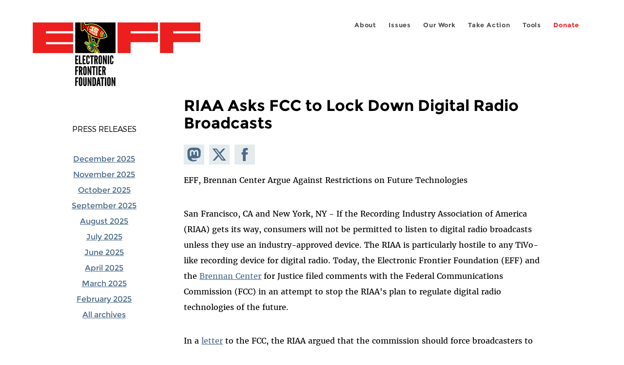

--- FILE ---
content_type: text/html; charset=utf-8
request_url: https://www.eff.org/zh-hans/press/archives/2004/06/16
body_size: 12428
content:
<!DOCTYPE html>
  <!--[if IEMobile 7]><html class="no-js ie iem7" lang="en" dir="ltr"><![endif]-->
  <!--[if lte IE 6]><html class="no-js ie lt-ie9 lt-ie8 lt-ie7" lang="en" dir="ltr"><![endif]-->
  <!--[if (IE 7)&(!IEMobile)]><html class="no-js ie lt-ie9 lt-ie8" lang="en" dir="ltr"><![endif]-->
  <!--[if IE 8]><html class="no-js ie lt-ie9" lang="en" dir="ltr"><![endif]-->
  <!--[if (gte IE 9)|(gt IEMobile 7)]><html class="no-js ie" lang="en" dir="ltr" prefix="fb: http://ogp.me/ns/fb# og: http://ogp.me/ns#"><![endif]-->
  <!--[if !IE]><!--><html class="no-js" lang="en" dir="ltr" prefix="fb: http://ogp.me/ns/fb# og: http://ogp.me/ns#"><!--<![endif]-->
<head>
  <meta charset="utf-8" />
<link href="https://www.eff.org/press/archives/2004/06/16" rel="alternate" hreflang="en" />
<link rel="shortcut icon" href="https://www.eff.org/sites/all/themes/frontier/favicon.ico" type="image/vnd.microsoft.icon" />
<link rel="profile" href="http://www.w3.org/1999/xhtml/vocab" />
<meta name="HandheldFriendly" content="true" />
<meta name="MobileOptimized" content="width" />
<meta http-equiv="cleartype" content="on" />
<link rel="apple-touch-icon-precomposed" href="https://www.eff.org/sites/all/themes/phoenix/apple-touch-icon-precomposed-114x114.png" sizes="114x114" />
<link rel="apple-touch-icon" href="https://www.eff.org/sites/all/themes/phoenix/apple-touch-icon.png" />
<link rel="apple-touch-icon-precomposed" href="https://www.eff.org/sites/all/themes/phoenix/apple-touch-icon-precomposed.png" />
<meta name="description" content="EFF, Brennan Center Argue Against Restrictions on Future Technologies San Francisco, CA and New York, NY - If the Recording Industry Association of America (RIAA) gets its way, consumers will not be permitted to listen to digital radio broadcasts unless they use an industry-approved device. The..." />
<meta name="viewport" content="width=device-width" />
<link rel="canonical" href="https://www.eff.org/press/archives/2004/06/16" />
<meta name="generator" content="Drupal 7 (http://drupal.org)" />
<link rel="shortlink" href="https://www.eff.org/node/61609" />
<meta property="og:site_name" content="Electronic Frontier Foundation" />
<meta property="og:type" content="article" />
<meta property="og:title" content="RIAA Asks FCC to Lock Down Digital Radio Broadcasts" />
<meta property="og:url" content="https://www.eff.org/press/archives/2004/06/16" />
<meta property="og:description" content="EFF, Brennan Center Argue Against Restrictions on Future Technologies San Francisco, CA and New York, NY - If the Recording Industry Association of America (RIAA) gets its way, consumers will not be permitted to listen to digital radio broadcasts unless they use an industry-approved device. The..." />
<meta property="og:updated_time" content="2015-12-15T16:48:31-08:00" />
<meta property="og:image" content="https://www.eff.org/files/eff-pr-og.png" />
<meta property="og:image:url" content="https://www.eff.org/files/eff-pr-og.png" />
<meta property="og:image:secure_url" content="https://www.eff.org/files/eff-pr-og.png" />
<meta property="og:image:type" content="image/png" />
<meta property="og:image:width" content="1200" />
<meta name="twitter:card" content="summary_large_image" />
<meta property="og:image:height" content="600" />
<meta name="twitter:site" content="@eff" />
<meta name="twitter:title" content="RIAA Asks FCC to Lock Down Digital Radio Broadcasts" />
<meta name="twitter:description" content="EFF, Brennan Center Argue Against Restrictions on Future Technologies San Francisco, CA and New York, NY - If the Recording Industry Association of America (RIAA) gets its way, consumers will not be" />
<meta name="twitter:image" content="https://www.eff.org/files/eff-pr-og.png" />
<meta name="twitter:image:width" content="1200" />
<meta name="twitter:image:height" content="600" />
<meta property="article:publisher" content="https://www.facebook.com/eff" />
<meta property="article:published_time" content="2004-06-16T12:42:24-07:00" />
<meta property="article:modified_time" content="2015-12-15T16:48:31-08:00" />
<meta itemprop="name" content="RIAA Asks FCC to Lock Down Digital Radio Broadcasts" />
<link rel="publisher" href="https://www.eff.org/" />
<meta itemprop="description" content="EFF, Brennan Center Argue Against Restrictions on Future Technologies San Francisco, CA and New York, NY - If the Recording Industry Association of America (RIAA) gets its way, consumers will not be permitted to listen to digital radio broadcasts unless they use an industry-approved device. The..." />
<meta itemprop="image" content="https://www.eff.org/files/eff-pr-og.png" />
  <title>RIAA Asks FCC to Lock Down Digital Radio Broadcasts | Electronic Frontier Foundation</title>
  <link type="text/css" rel="stylesheet" href="https://www.eff.org/files/css/css_ys5BgHL2TNyP6_lBf6AQ-QeeC9qTVIuIwGCz7AJJrJA.css" media="all" />
<link type="text/css" rel="stylesheet" href="https://www.eff.org/files/css/css_V3McJKq84FPXUFuViKaKZOcc8gTSkV2_ZXfIfELkuN4.css" media="all" />
<link type="text/css" rel="stylesheet" href="https://www.eff.org/files/css/css_kfXT8fL-c5E_QEO-LhU1d_l-l9go4nrJP9_oScaLr1Y.css" media="all" />
  <script>/**
 * @licstart The following is the entire license notice for the JavaScript
 * code in this page.
 *
 * Copyright (C) 2026  Electronic Frontier Foundation.
 *
 * The JavaScript code in this page is free software: you can redistribute
 * it and/or modify it under the terms of the GNU General Public License
 * (GNU GPL) as published by the Free Software Foundation, either version 3
 * of the License, or (at your option) any later version.  The code is
 * distributed WITHOUT ANY WARRANTY; without even the implied warranty of
 * MERCHANTABILITY or FITNESS FOR A PARTICULAR PURPOSE.  See the GNU GPL
 * for more details.
 *
 * As additional permission under GNU GPL version 3 section 7, you may
 * distribute non-source (e.g., minimized or compacted) forms of that code
 * without the copy of the GNU GPL normally required by section 4, provided
 * you include this license notice and a URL through which recipients can
 * access the Corresponding Source.
 *
 * @licend The above is the entire license notice for the JavaScript code
 * in this page.
 */
</script>
<script src="https://www.eff.org/files/js/js_qd8BaywA4mj4edyGLb52Px4-BwFqScI7dgPymNmaueA.js"></script>
<script src="https://www.eff.org/files/js/js_x2A4oj9_rCj5CWR_dGMHrobZW14ZVI9ruZKCDG7yyfM.js"></script>
<script src="https://www.eff.org/files/js/js_JnnBhcU_450W0hhr3R7PfHUC5xfoYmomQmnxDctMkS0.js"></script>
<script src="https://www.eff.org/files/js/js_g7t6BFiX3T9qjjMlQee69jfHL0muKHZPePq_j6OMDUA.js"></script>
<script src="https://www.eff.org/files/js/js_md9Q2Jg7iRdKo7Pq1Q7w1ueSSXHtr0mwNXdcBC7uaHU.js"></script>
<script>jQuery.extend(Drupal.settings, {"basePath":"\/","pathPrefix":"","setHasJsCookie":0,"lightbox2":{"rtl":"0","file_path":"\/(\\w\\w\/)public:\/","default_image":"\/sites\/all\/modules\/contrib\/lightbox2\/images\/brokenimage.jpg","border_size":10,"font_color":"000","box_color":"fff","top_position":"","overlay_opacity":"0.8","overlay_color":"000","disable_close_click":1,"resize_sequence":0,"resize_speed":10,"fade_in_speed":300,"slide_down_speed":10,"use_alt_layout":1,"disable_resize":0,"disable_zoom":1,"force_show_nav":0,"show_caption":1,"loop_items":1,"node_link_text":"","node_link_target":0,"image_count":"","video_count":"","page_count":"","lite_press_x_close":"press \u003Ca href=\u0022#\u0022 onclick=\u0022hideLightbox(); return FALSE;\u0022\u003E\u003Ckbd\u003Ex\u003C\/kbd\u003E\u003C\/a\u003E to close","download_link_text":"","enable_login":false,"enable_contact":false,"keys_close":"c x 27","keys_previous":"p 37","keys_next":"n 39","keys_zoom":"z","keys_play_pause":"32","display_image_size":"original","image_node_sizes":"()","trigger_lightbox_classes":"","trigger_lightbox_group_classes":"","trigger_slideshow_classes":"","trigger_lightframe_classes":"","trigger_lightframe_group_classes":"","custom_class_handler":0,"custom_trigger_classes":"","disable_for_gallery_lists":true,"disable_for_acidfree_gallery_lists":true,"enable_acidfree_videos":true,"slideshow_interval":5000,"slideshow_automatic_start":true,"slideshow_automatic_exit":true,"show_play_pause":true,"pause_on_next_click":false,"pause_on_previous_click":true,"loop_slides":false,"iframe_width":600,"iframe_height":400,"iframe_border":1,"enable_video":0,"useragent":"Mozilla\/5.0 (Macintosh; Intel Mac OS X 10_15_7) AppleWebKit\/537.36 (KHTML, like Gecko) Chrome\/131.0.0.0 Safari\/537.36; ClaudeBot\/1.0; +claudebot@anthropic.com)"},"responsive_menus":[{"selectors":"#header-sls-menu","container":"body","trigger_txt":"\u003Cspan class=\u0022mean-burger\u0022 \/\u003E\u003Cspan class=\u0022mean-burger\u0022 \/\u003E\u003Cspan class=\u0022mean-burger\u0022 \/\u003E","close_txt":"X","close_size":"18px","position":"right","media_size":"480","show_children":"1","expand_children":"0","expand_txt":"+","contract_txt":"-","remove_attrs":"1","responsive_menus_style":"mean_menu"}],"urlIsAjaxTrusted":{"\/search\/site":true},"piwikNoscript":{"image":"\u003Cimg style=\u0022position: absolute\u0022 src=\u0022https:\/\/anon-stats.eff.org\/js\/?idsite=1\u0026amp;rec=1\u0026amp;url=https%3A\/\/www.eff.org\/press\/archives\/2004\/06\/16\u0026amp;action_name=\u0026amp;urlref=\u0026amp;dimension2=press_release\u0026amp;dimension3=61609\u0026amp;cvar=%7B%221%22%3A%5B%22author%22%2C%2278%22%5D%7D\u0022 width=\u00220\u0022 height=\u00220\u0022 alt=\u0022\u0022 \/\u003E"}});</script>
</head>
<body class="html not-front not-logged-in page-node page-node- page-node-61609 node-type-press-release long-read-share-links  i18n-en section-press secondary-nav no-right-sidebar">
  <a href="#main-content" class="element-invisible element-focusable">Skip to main content</a>
    
<div id="mobile-nav" class="navigation">
  <div>
    <div class="panel-pane pane-main-nav-menu">
            <ul class="menu"><li class=""><a href="/about">About</a><ul class="menu"><li class="first leaf"><a href="/about/contact">Contact</a></li>
<li class="leaf"><a href="/press/contact">Press</a></li>
<li class="leaf"><a href="/about/staff" title="Details and contact information for the EFF&#039;s staff">People</a></li>
<li class="leaf"><a href="/about/opportunities">Opportunities</a></li>
<li class="last leaf"><a href="/35" title="">EFF&#039;s 35th Anniversary</a></li>
</ul></li>
<li class=""><a href="/work">Issues</a><ul class="menu"><li class="first leaf"><a href="/issues/free-speech">Free Speech</a></li>
<li class="leaf"><a href="/issues/privacy">Privacy</a></li>
<li class="leaf"><a href="/issues/innovation">Creativity and Innovation</a></li>
<li class="leaf"><a href="/issues/transparency">Transparency</a></li>
<li class="leaf"><a href="/issues/international">International</a></li>
<li class="last leaf"><a href="/issues/security">Security</a></li>
</ul></li>
<li class=""><a href="/updates">Our Work</a><ul class="menu"><li class="first leaf"><a href="/deeplinks">Deeplinks Blog</a></li>
<li class="leaf"><a href="/updates?type=press_release">Press Releases</a></li>
<li class="leaf"><a href="https://www.eff.org/events/list?type=event&amp;type=event" title="">Events</a></li>
<li class="leaf"><a href="/pages/legal-cases" title="">Legal Cases</a></li>
<li class="leaf"><a href="/updates?type=whitepaper">Whitepapers</a></li>
<li class="leaf"><a href="https://www.eff.org/how-to-fix-the-internet-podcast" title="">Podcast</a></li>
<li class="last leaf"><a href="https://www.eff.org/about/annual-reports-and-financials" title="">Annual Reports</a></li>
</ul></li>
<li class=""><a href="https://act.eff.org/">Take Action</a><ul class="menu"><li class="first leaf"><a href="https://act.eff.org/">Action Center</a></li>
<li class="leaf"><a href="https://efa.eff.org" title="">Electronic Frontier Alliance</a></li>
<li class="last leaf"><a href="/about/opportunities/volunteer">Volunteer</a></li>
</ul></li>
<li class=""><a href="/pages/tools">Tools</a><ul class="menu"><li class="first leaf"><a href="https://www.eff.org/pages/privacy-badger" title="">Privacy Badger</a></li>
<li class="leaf"><a href="https://www.eff.org/pages/surveillance-self-defense" title="">Surveillance Self-Defense</a></li>
<li class="leaf"><a href="https://www.eff.org/pages/certbot" title="">Certbot</a></li>
<li class="leaf"><a href="https://www.eff.org/pages/atlas-surveillance" title="">Atlas of Surveillance</a></li>
<li class="leaf"><a href="https://www.eff.org/pages/cover-your-tracks" title="">Cover Your Tracks</a></li>
<li class="leaf"><a href="https://sls.eff.org/" title="">Street Level Surveillance</a></li>
<li class="last leaf"><a href="/pages/apkeep" title="">apkeep</a></li>
</ul></li>
<li class=""><a href="https://supporters.eff.org/donate/join-eff-today" title="Donate to EFF">Donate</a><ul class="menu"><li class="first leaf"><a href="https://supporters.eff.org/donate/join-eff-today">Donate to EFF</a></li>
<li class="leaf"><a href="/givingsociety" title="">Giving Societies</a></li>
<li class="leaf"><a href="https://shop.eff.org">Shop</a></li>
<li class="leaf"><a href="https://www.eff.org/thanks#organizational_members" title="">Sponsorships</a></li>
<li class="leaf"><a href="https://www.eff.org/pages/other-ways-give-and-donor-support" title="">Other Ways to Give</a></li>
<li class="last leaf"><a href="/pages/membership-faq" title="Frequently Asked Questions and other information about EFF Memberships.">Membership FAQ</a></li>
</ul></li>
<li class=""><a href="https://supporters.eff.org/donate/site-m--h" title="Donate to EFF">Donate</a><ul class="menu"><li class="first leaf"><a href="https://supporters.eff.org/donate/site-m--h">Donate to EFF</a></li>
<li class="leaf"><a href="https://shop.eff.org" title="">Shop</a></li>
<li class="last leaf"><a href="https://www.eff.org/pages/other-ways-give-and-donor-support" title="">Other Ways to Give</a></li>
</ul></li>
</ul>    </div>
  </div>
  <hr/>
  <div id="mobile-signup">
    Email updates on news, actions,<br/>
    and events in your area.
  </div>
  <div id="mobile-signup-button">
    <a  href="https://eff.org/signup">Join EFF Lists</a>
  </div>
  <div id="mobile-footer-bottom">
    <div class="panel-pane pane-block pane-menu-menu-footer-bottom">
            <ul class="menu"><li class="first leaf"><a href="/copyright">Copyright (CC BY)</a></li>
<li class="leaf"><a href="/pages/trademark-and-brand-usage-policy" title="Trademark and Brand Usage Policy">Trademark</a></li>
<li class="leaf"><a href="/policy">Privacy Policy</a></li>
<li class="last leaf"><a href="/thanks">Thanks</a></li>
</ul>    </div>
  </div>
</div>

<div id="masthead-mobile-wrapper">
  <div id="masthead-mobile">
    <div class="branding">
      <div class="panel-pane pane-page-site-name">
            <a href="/">Electronic Frontier Foundation</a>    </div>
    </div>

    <div class="hamburger"></div>

    <div class="donate">
      <a href="https://supporters.eff.org/donate/site-m--m">Donate</a>
    </div>
  </div>
</div>

<div id="site_banner">
  </div>

<header id="header">
  <div id="page">
    <div id="masthead-wrapper">
      <div id="masthead">
        <div class="branding">
          <div class="panel-pane pane-page-site-name">
            <a href="/">Electronic Frontier Foundation</a>    </div>
        </div>
        <div id="main-menu-nav" class="navigation">
          <div>
            <div class="panel-pane pane-main-nav-menu">
            <ul class="menu"><li class=""><a href="/about">About</a><ul class="menu"><li class="first leaf"><a href="/about/contact">Contact</a></li>
<li class="leaf"><a href="/press/contact">Press</a></li>
<li class="leaf"><a href="/about/staff" title="Details and contact information for the EFF&#039;s staff">People</a></li>
<li class="leaf"><a href="/about/opportunities">Opportunities</a></li>
<li class="last leaf"><a href="/35" title="">EFF&#039;s 35th Anniversary</a></li>
</ul></li>
<li class=""><a href="/work">Issues</a><ul class="menu"><li class="first leaf"><a href="/issues/free-speech">Free Speech</a></li>
<li class="leaf"><a href="/issues/privacy">Privacy</a></li>
<li class="leaf"><a href="/issues/innovation">Creativity and Innovation</a></li>
<li class="leaf"><a href="/issues/transparency">Transparency</a></li>
<li class="leaf"><a href="/issues/international">International</a></li>
<li class="last leaf"><a href="/issues/security">Security</a></li>
</ul></li>
<li class=""><a href="/updates">Our Work</a><ul class="menu"><li class="first leaf"><a href="/deeplinks">Deeplinks Blog</a></li>
<li class="leaf"><a href="/updates?type=press_release">Press Releases</a></li>
<li class="leaf"><a href="https://www.eff.org/events/list?type=event&amp;type=event" title="">Events</a></li>
<li class="leaf"><a href="/pages/legal-cases" title="">Legal Cases</a></li>
<li class="leaf"><a href="/updates?type=whitepaper">Whitepapers</a></li>
<li class="leaf"><a href="https://www.eff.org/how-to-fix-the-internet-podcast" title="">Podcast</a></li>
<li class="last leaf"><a href="https://www.eff.org/about/annual-reports-and-financials" title="">Annual Reports</a></li>
</ul></li>
<li class=""><a href="https://act.eff.org/">Take Action</a><ul class="menu"><li class="first leaf"><a href="https://act.eff.org/">Action Center</a></li>
<li class="leaf"><a href="https://efa.eff.org" title="">Electronic Frontier Alliance</a></li>
<li class="last leaf"><a href="/about/opportunities/volunteer">Volunteer</a></li>
</ul></li>
<li class=""><a href="/pages/tools">Tools</a><ul class="menu"><li class="first leaf"><a href="https://www.eff.org/pages/privacy-badger" title="">Privacy Badger</a></li>
<li class="leaf"><a href="https://www.eff.org/pages/surveillance-self-defense" title="">Surveillance Self-Defense</a></li>
<li class="leaf"><a href="https://www.eff.org/pages/certbot" title="">Certbot</a></li>
<li class="leaf"><a href="https://www.eff.org/pages/atlas-surveillance" title="">Atlas of Surveillance</a></li>
<li class="leaf"><a href="https://www.eff.org/pages/cover-your-tracks" title="">Cover Your Tracks</a></li>
<li class="leaf"><a href="https://sls.eff.org/" title="">Street Level Surveillance</a></li>
<li class="last leaf"><a href="/pages/apkeep" title="">apkeep</a></li>
</ul></li>
<li class=""><a href="https://supporters.eff.org/donate/join-eff-today" title="Donate to EFF">Donate</a><ul class="menu"><li class="first leaf"><a href="https://supporters.eff.org/donate/join-eff-today">Donate to EFF</a></li>
<li class="leaf"><a href="/givingsociety" title="">Giving Societies</a></li>
<li class="leaf"><a href="https://shop.eff.org">Shop</a></li>
<li class="leaf"><a href="https://www.eff.org/thanks#organizational_members" title="">Sponsorships</a></li>
<li class="leaf"><a href="https://www.eff.org/pages/other-ways-give-and-donor-support" title="">Other Ways to Give</a></li>
<li class="last leaf"><a href="/pages/membership-faq" title="Frequently Asked Questions and other information about EFF Memberships.">Membership FAQ</a></li>
</ul></li>
<li class=""><a href="https://supporters.eff.org/donate/site-m--h" title="Donate to EFF">Donate</a><ul class="menu"><li class="first leaf"><a href="https://supporters.eff.org/donate/site-m--h">Donate to EFF</a></li>
<li class="leaf"><a href="https://shop.eff.org" title="">Shop</a></li>
<li class="last leaf"><a href="https://www.eff.org/pages/other-ways-give-and-donor-support" title="">Other Ways to Give</a></li>
</ul></li>
</ul>    </div>
          </div>
          <div id="search-box">
                      </div>
        </div>
      </div>
    </div>
  </div>
</header>

<noscript>
  <div class="primary-nav-nojs">
  </div>
</noscript>

<!-- See if there's anything above the banner -->
  <div class="above-banner">
    <div class="panel-pane pane-page-title">
            <h1>RIAA Asks FCC to Lock Down Digital Radio Broadcasts</h1>
    </div>
<div class="panel-pane pane-entity-field pane-node-field-pr-subhead">
            <div class="field field--name-field-pr-subhead field--type-text field--label-hidden"><div class="field__items"><div class="field__item even"></div></div></div>    </div>
<div class="panel-pane pane-eff-content-type">
            PRESS RELEASE    </div>
<div class="panel-pane pane-eff-author">
            <div class="byline">Press Release</div><div class="date">June 16, 2004</div>    </div>
  </div>

<!-- See if there's anything in the banner -->
  <div class="banner-wrapper">
    <div class="panel-pane pane-banner">
            <div></div>    </div>
  </div>

  <div id="main-content">
    <div id="breadcrumb">
          </div>

        <!-- See if there's anything in the left sidebar -->
    <div class="lefthand-sidebar-columns">
      <div class="lefthand-sidebar-sidebar">
        <div class="panel-pane pane-views-panes pane-press-releases-panel-pane-2">
            <div class="view view-press-releases view-id-press_releases view-display-id-panel_pane_2 teaser-feed view-dom-id-a9221b4e6d96470bfa1cc6dd46ecdeba">
            <div class="view-header">
      <h2><a href="/press">Press Releases</a></h2>

    </div>
  
  
  
      <div class="view-content">
      <div class="item-list">
  <ul class="views-summary">
      <li><a href="/press/archives/202512">December 2025</a>
          </li>
      <li><a href="/press/archives/202511">November 2025</a>
          </li>
      <li><a href="/press/archives/202510">October 2025</a>
          </li>
      <li><a href="/press/archives/202509">September 2025</a>
          </li>
      <li><a href="/press/archives/202508">August 2025</a>
          </li>
      <li><a href="/press/archives/202507">July 2025</a>
          </li>
      <li><a href="/press/archives/202506">June 2025</a>
          </li>
      <li><a href="/press/archives/202504">April 2025</a>
          </li>
      <li><a href="/press/archives/202503">March 2025</a>
          </li>
      <li><a href="/press/archives/202502">February 2025</a>
          </li>
    </ul>
</div>
    </div>
  
  
  
  
      <div class="view-footer">
      <a href="/press/archives">All archives</a>

    </div>
  
  
</div>    </div>
      </div>
      <div class="lefthand-sidebar-main-column">
            <div class="panel-pane pane-page-title">
            <h1>RIAA Asks FCC to Lock Down Digital Radio Broadcasts</h1>
    </div>
<div class="panel-pane pane-page-content">
            
<div class="long-read">
    <div class="onecol column content-wrapper">
      <div class="panel-pane pane-eff-share-blog mobile">
            <div class="share-links">
  <strong>Share It</strong>
  
  <a class="share-mastodon" href="https://mastodonshare.com/?text&url=https://www.eff.org/press/archives/2004/06/16" target="_blank" ><span class="element-invisible">Share on Mastodon</span><i></i></a>
  <a class="share-twitter" href="https://twitter.com/intent/tweet?text=RIAA%20Asks%20FCC%20to%20Lock%20Down%20Digital%20Radio%20Broadcasts&amp;url=https%3A//www.eff.org/press/archives/2004/06/16&amp;via=eff&amp;related=eff" target="_blank" title="Share on Twitter"><span class="element-invisible">Share on Twitter</span><i></i></a>
  <a class="share-facebook" href="https://www.facebook.com/share.php?u=https%3A//www.eff.org/press/archives/2004/06/16&amp;title=RIAA%20Asks%20FCC%20to%20Lock%20Down%20Digital%20Radio%20Broadcasts" target="_blank" title="Share on Facebook"><span class="element-invisible">Share on Facebook</span><i></i></a>
  <a class="share-clipboard disabled" href="https://www.eff.org/press/archives/2004/06/16" title="Copy to clipboard"><span class="element-invisible">Copy link</span><i></i></a>
  <div style="clear: both"></div>
</div>    </div>
    </div>

    <div class="onecol column content-banner">
          </div>

    <div class="onecol column content-wrapper">
      <div class="column main-content">
        <div class="panel-pane pane-block pane-eff-library-language-switcher-links">
            <div class="eff-translation-links"></div>    </div>
<div class="panel-pane pane-entity-view pane-node">
            <div  class="ds-1col node node--press-release node--promoted view-mode-full node--full node--press-release--full clearfix">

  
  <div class="field field--name-body field--type-text-with-summary field--label-hidden"><div class="field__items"><div class="field__item even"><p>EFF, Brennan Center Argue Against Restrictions on Future Technologies</p>
<p>San Francisco, CA and New York, NY - If the Recording Industry Association of America (RIAA) gets its way, consumers will not be permitted to listen to digital radio broadcasts unless they use an industry-approved device. The RIAA is particularly hostile to any TiVo-like recording device for digital radio. Today, the Electronic Frontier Foundation (EFF) and the <a href="http://www.brennancenter.org">Brennan Center</a> for Justice filed comments with the Federal Communications Commission (FCC) in an attempt to stop the RIAA's plan to regulate digital radio technologies of the future.</p>
<p>In a <a href="http://gullfoss2.fcc.gov/prod/ecfs/retrieve.cgi?native_or_pdf=pdf&amp;ampid_document=6516089142">letter</a>  to the FCC, the RIAA argued that the commission should force broadcasters to encrypt their digital radio signals so that only approved devices can descramble and play digital broadcasts. This is only the latest chapter in a decades-long campaign by the RIAA to stop home recording of radio broadcasts. But as EFF and the Brennan Center point out in their comments, it is perfectly legal for people to make home recordings of radio broadcasts under current copyright laws.In essence, the RIAA is urging the FCC to override home recording rights guaranteed to the public by copyright law.</p>
<p>Marjorie Heins, founder of the Brennan Center's Free Expression Policy Project, said, "Having failed in their congressional efforts to restrict home taping, the recording industry is now asking the FCC to go beyond copyright law to interfere with the public's right to make recordings of radio broadcasts for home use. This would be a perversion of the FCC's role, and home recording poses no threat to corporate copyright interests that could conceivably justify it."</p>
<p>"The RIAA is trying to halt the development of next-generation digital technologies, like a Tivo for radio -- technologies that are perfectly legal under copyright law," said EFF Senior Staff Attorney Fred von Lohmann. "This is about restricting personal home taping off the radio, something that Congress has said is legal and that millions of Americans have been doing for decades."</p>
<p>The EFF/Brennan Center <a href="http://www.eff.org/IP/DRM/20040616_EFF-BC_DAB_comments.pdf">comments </a>.</p>
<p>Contacts:</p>
<p>Natalia Kennedy<br />
   Media Relations Manager<br />
   Brennan Center for Justice<br />
   natalia.kennedy@nyu.edu</p>
<p>Fred von Lohmann<br />
   Senior Intellectual Property Attorney<br />
   Electronic Frontier Foundation<br />
   fred@eff.org</p>

</div></div></div></div>

    </div>
<div class="panel-pane pane-entity-field pane-node-field-issue">
          <h2 class="pane-title">Related Issues</h2>
        <div class="field field--name-field-issue field--type-taxonomy-term-reference field--label-hidden"><div class="field__items"><div class="field__item even"><a href="/issues/dmca">DMCA</a></div><div class="field__item odd"><a href="/issues/drm">DRM</a></div><div class="field__item even"><a href="/issues/digital-radio-restrictions">Digital Radio</a></div></div></div>    </div>
<div class="panel-pane pane-eff-share-blog mobile">
            <div class="share-links">
  <strong>Share It</strong>
  
  <a class="share-mastodon" href="https://mastodonshare.com/?text&url=https://www.eff.org/press/archives/2004/06/16" target="_blank" ><span class="element-invisible">Share on Mastodon</span><i></i></a>
  <a class="share-twitter" href="https://twitter.com/intent/tweet?text=RIAA%20Asks%20FCC%20to%20Lock%20Down%20Digital%20Radio%20Broadcasts&amp;url=https%3A//www.eff.org/press/archives/2004/06/16&amp;via=eff&amp;related=eff" target="_blank" title="Share on Twitter"><span class="element-invisible">Share on Twitter</span><i></i></a>
  <a class="share-facebook" href="https://www.facebook.com/share.php?u=https%3A//www.eff.org/press/archives/2004/06/16&amp;title=RIAA%20Asks%20FCC%20to%20Lock%20Down%20Digital%20Radio%20Broadcasts" target="_blank" title="Share on Facebook"><span class="element-invisible">Share on Facebook</span><i></i></a>
  <a class="share-clipboard disabled" href="https://www.eff.org/press/archives/2004/06/16" title="Copy to clipboard"><span class="element-invisible">Copy link</span><i></i></a>
  <div style="clear: both"></div>
</div>    </div>
      </div>

      <div class="column side-content">
              </div>
    </div>

    <div class="onecol column content-footer">
      <div class="panel-pane pane-custom pane-1">
            <h2 class="pane-title" style="font-weight: 300; color: #686868; text-transform: uppercase; font-size: 2.5rem; line-height: 1; margin: 3.5rem 0 2.4rem; text-align: center;">Join Our Newsletter!</h2>
<div data-form-id="4a6b1d29-7762-f011-bec2-0022480865e6" data-form-api-url="https://public-usa.mkt.dynamics.com/api/v1.0/orgs/94400758-7964-ef11-a66d-6045bd003934/landingpageforms" data-cached-form-url="https://assets-usa.mkt.dynamics.com/94400758-7964-ef11-a66d-6045bd003934/digitalassets/forms/4a6b1d29-7762-f011-bec2-0022480865e6">
</div>
 <script src="https://cxppusa1formui01cdnsa01-endpoint.azureedge.net/usa/FormLoader/FormLoader.bundle.js"></script>
<noscript><p>
  EFF.org requires JavaScript to sign up for EFFector emails. Please enable JavaScript in your browser settings to subscribe.
 </p></noscript>

    </div>
<div class="panel-pane pane-views-panes pane-blog-related-content-panel-pane-1">
          <h2 class="pane-title">Related Updates</h2>
        <div class="view view-blog-related-content view-id-blog_related_content view-display-id-panel_pane_1 teaser-feed view-dom-id-630f6e0d64d73f9196e306bbf102da51">
        
  
  
      <div class="view-content">
        <div class="views-row views-row-1 views-row-odd views-row-first">
    <article role="article" class="node node--blog node--promoted node-teaser node--teaser node--blog--teaser">
      <header>
      <div class="field field--name-field-banner-graphic field--type-image field--label-hidden"><div class="field__items"><div class="field__item even"><div class="teaser-thumbnail"><a href="/deeplinks/2025/10/what-europes-new-gig-work-law-means-unions-and-technology"><img src="https://www.eff.org/files/styles/teaser/public/banner_library/competition_banner_1.jpg?itok=IFBgIWW4" width="500" height="250" alt="" /></a></div></div></div></div><div class="node-content-type-byline blog"><a href="/updates?type=blog">Deeplinks Blog</a>
<span class="node-author"> by <a href="/about/staff/cory-doctorow">Cory Doctorow</a></span>
<span class="node-date"> | October 3, 2025</span>
</div>              <h3 class="node__title"><a href="/deeplinks/2025/10/what-europes-new-gig-work-law-means-unions-and-technology" rel="bookmark">What Europe’s New Gig Work Law Means for Unions and Technology</a></h3>
            
    </header>
  
  
  <div class="node__content">
    <div class="eff-translation-links"></div><div class="field field--name-body field--type-text-with-summary field--label-hidden"><div class="field__items"><div class="field__item even"><p>At EFF, we<a href="https://www.eff.org/deeplinks/2022/12/eff-agrees-nlrb-workers-need-protection-against-bossware"> believe</a> that<a href="https://www.eff.org/deeplinks/2021/08/tech-rights-are-workers-rights-doordash-edition"> tech rights are worker’s rights</a>. Since the pandemic, workers of all kinds have been subjected to increasingly invasive forms of<a href="https://www.eff.org/deeplinks/2020/06/inside-invasive-secretive-bossware-tracking-workers"> bossware</a>. These are the “algorithmic management” tools that surveil workers on and off the job, often running on devices that (nominally) belong...</p></div></div></div>  </div>

          </article>
  </div>
  <div class="views-row views-row-2 views-row-even">
    <article role="article" class="node node--blog node--promoted node-teaser node--teaser node--blog--teaser">
      <header>
      <div class="field field--name-field-banner-graphic field--type-image field--label-hidden"><div class="field__items"><div class="field__item even"><div class="teaser-thumbnail"><a href="/deeplinks/2025/07/eff-court-dmca-didnt-create-new-right-attribution-you-shouldnt-either-0"><img src="https://www.eff.org/files/styles/teaser/public/banner_library/dmca-copyright-1_0.png?itok=xnlrZkTQ" width="500" height="250" alt="Copyright" title="Copyright" /></a></div></div></div></div><div class="node-content-type-byline blog"><a href="/updates?type=blog">Deeplinks Blog</a>
<span class="node-author"> by <a href="/about/staff/corynne-mcsherry">Corynne McSherry</a>, <a href="/about/staff/tori-noble">Tori Noble</a></span>
<span class="node-date"> | July 18, 2025</span>
</div>              <h3 class="node__title"><a href="/deeplinks/2025/07/eff-court-dmca-didnt-create-new-right-attribution-you-shouldnt-either-0" rel="bookmark">EFF to Court: The DMCA Didn&#039;t Create a New Right of Attribution, You Shouldn&#039;t Either</a></h3>
            
    </header>
  
  
  <div class="node__content">
    <div class="eff-translation-links"></div><div class="field field--name-body field--type-text-with-summary field--label-hidden"><div class="field__items"><div class="field__item even"><p>Amid a wave of lawsuits targeting how AI companies use copyrighted works to train large language models that generate new works, a peculiar provision of copyright law is suddenly in the spotlight: Section 1202 of the Digital Millennium Copyright Act (DMCA). Section 1202 restricts intentionally removing or changing copyright management...</p></div></div></div>  </div>

          </article>
  </div>
  <div class="views-row views-row-3 views-row-odd">
    <article role="article" class="node node--blog node--promoted node-teaser node--teaser node--blog--teaser">
      <header>
      <div class="field field--name-field-banner-graphic field--type-image field--label-hidden"><div class="field__items"><div class="field__item even"><div class="teaser-thumbnail"><a href="/deeplinks/2025/06/apple-australians-youre-too-stupid-choose-your-own-apps"><img src="https://www.eff.org/files/styles/teaser/public/banner_library/apple-worm.png?itok=29wAzQYV" width="500" height="250" alt="the standard apple logo in silver, with a cartoonish green worm poking through it on each side" /></a></div></div></div></div><div class="node-content-type-byline blog"><a href="/updates?type=blog">Deeplinks Blog</a>
<span class="node-author"> by <a href="/about/staff/cory-doctorow">Cory Doctorow</a></span>
<span class="node-date"> | June 18, 2025</span>
</div>              <h3 class="node__title"><a href="/deeplinks/2025/06/apple-australians-youre-too-stupid-choose-your-own-apps" rel="bookmark">Apple to Australians: You’re Too Stupid to Choose Your Own Apps</a></h3>
            
    </header>
  
  
  <div class="node__content">
    <div class="eff-translation-links"></div><div class="field field--name-body field--type-text-with-summary field--label-hidden"><div class="field__items"><div class="field__item even"><p>Apple<a href="https://www.neowin.net/news/apple-warns-australia-against-joining-eu-in-mandating-iphone-app-sideloading/"> has released a scaremongering, self-serving warning aimed at the Australian government</a>, claiming that Australians will be overrun by a parade of digital horribles if Australia follows the European Union’s lead and regulates Apple’s “walled garden.” The <a href="https://www.eff.org/pages/adoption-dsadma-notre-analyse">EU’s Digital Markets Act</a> is a big, complex, ambitious law that...</p></div></div></div>  </div>

          </article>
  </div>
  <div class="views-row views-row-4 views-row-even">
    <article role="article" class="node node--blog node--promoted node-teaser node--teaser node--blog--teaser">
      <header>
      <div class="field field--name-field-banner-graphic field--type-image field--label-hidden"><div class="field__items"><div class="field__item even"><div class="teaser-thumbnail"><a href="/deeplinks/2025/01/its-copyright-week-2025-join-us-fight-better-copyright-law-and-policy"><img src="https://www.eff.org/files/styles/teaser/public/banner_library/fixcopyright-graphic-banner.jpg?itok=TGGbQcbB" width="500" height="250" alt="EFF Presents &quot;Fix Copyright&quot;, a design featuring a cartoon mouse hacking his tractor." title="Creativity is fun for the whole family." /></a></div></div></div></div><div class="node-content-type-byline blog"><a href="/updates?type=blog">Deeplinks Blog</a>
<span class="node-author"> by <a href="/about/staff/katharine-trendacosta">Katharine Trendacosta</a></span>
<span class="node-date"> | January 27, 2025</span>
</div>              <h3 class="node__title"><a href="/deeplinks/2025/01/its-copyright-week-2025-join-us-fight-better-copyright-law-and-policy" rel="bookmark">It&#039;s Copyright Week 2025: Join Us in the Fight for Better Copyright Law and Policy </a></h3>
            
    </header>
  
  
  <div class="node__content">
    <div class="eff-translation-links"></div><div class="field field--name-body field--type-text-with-summary field--label-hidden"><div class="field__items"><div class="field__item even">Copyright is no longer—if it ever was—a niche concern of certain industries. As corporations have pushed to expand copyright, they have made it everyone’s problem. And that means they don’t get to make the law in secret anymore.</div></div></div>  </div>

          </article>
  </div>
  <div class="views-row views-row-5 views-row-odd">
    <article role="article" class="node node--blog node--promoted node-teaser node--teaser node--blog--teaser">
      <header>
      <div class="field field--name-field-banner-graphic field--type-image field--label-hidden"><div class="field__items"><div class="field__item even"><div class="teaser-thumbnail"><a href="/deeplinks/2025/01/second-circuit-rejects-record-labels-attempt-rewrite-dmca"><img src="https://www.eff.org/files/styles/teaser/public/banner_library/dmca-copyright-1_0.png?itok=xnlrZkTQ" width="500" height="250" alt="Copyright" title="Copyright" /></a></div></div></div></div><div class="node-content-type-byline blog"><a href="/updates?type=blog">Deeplinks Blog</a>
<span class="node-author"> by <a href="/about/staff/tori-noble">Tori Noble</a></span>
<span class="node-date"> | January 23, 2025</span>
</div>              <h3 class="node__title"><a href="/deeplinks/2025/01/second-circuit-rejects-record-labels-attempt-rewrite-dmca" rel="bookmark">Second Circuit Rejects Record Labels’ Attempt to Rewrite the DMCA</a></h3>
            
    </header>
  
  
  <div class="node__content">
    <div class="eff-translation-links"></div><div class="field field--name-body field--type-text-with-summary field--label-hidden"><div class="field__items"><div class="field__item even"><p>In a major win for creator communities, the U.S. Court of Appeals for the Second Circuit has once again handed video streaming site Vimeo <a href="https://fingfx.thomsonreuters.com/gfx/legaldocs/dwvkkmaoqvm/VIMEO%20COPYRIGHT%20LAWSUIT%202dcir.pdf">a solid win</a> in its <a href="https://www.eff.org/cases/capitol-v-vimeo">long-running legal battle</a> with Capitol Records and a host of other record labels.The labels claimed that Vimeo was liable...</p></div></div></div>  </div>

          </article>
  </div>
  <div class="views-row views-row-6 views-row-even">
    <article role="article" class="node node--blog node--promoted node-teaser node--teaser node--blog--teaser">
      <header>
      <div class="field field--name-field-banner-graphic field--type-image field--label-hidden"><div class="field__items"><div class="field__item even"><div class="teaser-thumbnail"><a href="/deeplinks/2024/12/eff-speaks-out-court-citizen-journalists"><img src="https://www.eff.org/files/styles/teaser/public/banner_library/free-speech-cat3.jpg?itok=yMgywvC7" width="500" height="250" alt="EFF Cat Speaking Freely" title="EFF Cat Speaking Freely" /></a></div></div></div></div><div class="node-content-type-byline blog"><a href="/updates?type=blog">Deeplinks Blog</a>
<span class="node-author"> by <a href="/about/staff/betelhembetty-zewge-gedlu">Betty Gedlu</a>, <a href="/about/staff/mitch-stoltz">Mitch Stoltz</a></span>
<span class="node-date"> | December 12, 2024</span>
</div>              <h3 class="node__title"><a href="/deeplinks/2024/12/eff-speaks-out-court-citizen-journalists" rel="bookmark">EFF Speaks Out in Court for Citizen Journalists</a></h3>
            
    </header>
  
  
  <div class="node__content">
    <div class="eff-translation-links"></div><div class="field field--name-body field--type-text-with-summary field--label-hidden"><div class="field__items"><div class="field__item even"><p>No one gets to abuse copyright to shut down debate. Because of that, we at EFF represent Channel 781, a group of citizen journalists whose YouTube channel was temporarily shut down following copyright infringement claims made by Waltham Community Access Corporation (WCAC). As part of that case, the federal court...</p></div></div></div>  </div>

          </article>
  </div>
  <div class="views-row views-row-7 views-row-odd">
    <article role="article" class="node node--blog node--promoted node-teaser node--teaser node--blog--teaser">
      <header>
      <div class="field field--name-field-banner-graphic field--type-image field--label-hidden"><div class="field__items"><div class="field__item even"><div class="teaser-thumbnail"><a href="/deeplinks/2024/08/no-fakes-dream-lawyers-nightmare-everyone-else"><img src="https://www.eff.org/files/styles/teaser/public/banner_library/copyright-orange_0_0.png?itok=dsNWAer3" width="500" height="250" alt="copyright logo on orange background" title="SAS v. WPL" /></a></div></div></div></div><div class="node-content-type-byline blog"><a href="/updates?type=blog">Deeplinks Blog</a>
<span class="node-author"> by <a href="/about/staff/corynne-mcsherry">Corynne McSherry</a></span>
<span class="node-date"> | August 19, 2024</span>
</div>              <h3 class="node__title"><a href="/deeplinks/2024/08/no-fakes-dream-lawyers-nightmare-everyone-else" rel="bookmark">NO FAKES – A Dream for Lawyers, a Nightmare for Everyone Else </a></h3>
            
    </header>
  
  
  <div class="node__content">
    <div class="eff-translation-links"></div><div class="field field--name-body field--type-text-with-summary field--label-hidden"><div class="field__items"><div class="field__item even"><p>Performers and ordinary humans are increasingly concerned that they may be replaced or defamed by AI-generated imitations. We’re seeing a host of bills designed to address that concern – but every one just generates new problems. Case in point: the NO FAKES Act. We flagged numerous flaws in a “discussion...</p></div></div></div>  </div>

          </article>
  </div>
  <div class="views-row views-row-8 views-row-even">
    <article role="article" class="node node--blog node--promoted node-teaser node--teaser node--blog--teaser">
      <header>
      <div class="field field--name-field-banner-graphic field--type-image field--label-hidden"><div class="field__items"><div class="field__item even"><div class="teaser-thumbnail"><a href="/deeplinks/2024/08/federal-appeals-court-rules-fair-use-may-be-narrowed-serve-hollywood-profits"><img src="https://www.eff.org/files/styles/teaser/public/banner_library/dmca-copyright-1_0.png?itok=xnlrZkTQ" width="500" height="250" alt="Copyright" title="Copyright" /></a></div></div></div></div><div class="node-content-type-byline blog"><a href="/updates?type=blog">Deeplinks Blog</a>
<span class="node-author"> by <a href="/about/staff/kit-walsh">Kit Walsh</a></span>
<span class="node-date"> | August 2, 2024</span>
</div>              <h3 class="node__title"><a href="/deeplinks/2024/08/federal-appeals-court-rules-fair-use-may-be-narrowed-serve-hollywood-profits" rel="bookmark">Federal Appeals Court Rules That Fair Use May Be Narrowed to Serve Hollywood Profits</a></h3>
            
    </header>
  
  
  <div class="node__content">
    <div class="eff-translation-links"></div><div class="field field--name-body field--type-text-with-summary field--label-hidden"><div class="field__items"><div class="field__item even"><p>Section 1201 of the Digital Millennium Copyright Act is a ban on reading any copyrighted work that is encumbered by access restrictions. It makes it illegal for you to read and understand the code that determines how your phone or car works and whether those devices are safe. It makes...</p></div></div></div>  </div>

          </article>
  </div>
  <div class="views-row views-row-9 views-row-odd">
    <article role="article" class="node node--press-release node--promoted node-teaser node--teaser node--press-release--teaser">
      <header>
      <div class="field field--name-field-banner-graphic field--type-image field--label-hidden"><div class="field__items"><div class="field__item even"><div class="teaser-thumbnail"><a href="/press/releases/journalists-sue-massachusetts-tv-corporation-over-bogus-youtube-takedown-demands"><img src="https://www.eff.org/files/styles/teaser/public/banner_library/takedown-2019-1b.jpg?itok=hdfkj0jw" width="500" height="250" alt="Takedown Hall of Shame banner image: warning sign in the style of glitchy video" title="Takedown Hall of Shame banner image" /></a></div></div></div></div><div class="node-content-type-byline press_release"><a href="/updates?type=press_release">Press Release</a>
<span class="node-date"> | July 24, 2024</span>
</div>              <h3 class="node__title"><a href="/press/releases/journalists-sue-massachusetts-tv-corporation-over-bogus-youtube-takedown-demands" rel="bookmark">Journalists Sue Massachusetts TV Corporation Over Bogus YouTube Takedown Demands</a></h3>
            
    </header>
  
  
  <div class="node__content">
    <div class="eff-translation-links"></div><div class="field field--name-body field--type-text-with-summary field--label-hidden"><div class="field__items"><div class="field__item even"><p>BOSTON—A citizen journalists’ group represented by the Electronic Frontier Foundation (EFF) filed <a href="https://www.eff.org/document/07-24-2024-channel-781-news-v-waltham-community-access-corporation-complaint" target="_blank" rel="noopener noreferrer">a federal lawsuit</a> today against a Massachusetts community-access television company for falsely convincing YouTube to take down video clips of city government meetings. The lawsuit was filed in the U.S. District Court for Massachusetts...</p></div></div></div>  </div>

          </article>
  </div>
  <div class="views-row views-row-10 views-row-even views-row-last">
    <article role="article" class="node node--blog node--promoted node-teaser node--teaser node--blog--teaser">
      <header>
      <div class="field field--name-field-banner-graphic field--type-image field--label-hidden"><div class="field__items"><div class="field__item even"><div class="teaser-thumbnail"><a href="/deeplinks/2024/05/eff-summer-swag"><img src="https://www.eff.org/files/styles/teaser/public/banner_library/fixcopyright-graphic-banner.jpg?itok=TGGbQcbB" width="500" height="250" alt="EFF Presents &quot;Fix Copyright&quot;, a design featuring a cartoon mouse hacking his tractor." title="Creativity is fun for the whole family." /></a></div></div></div></div><div class="node-content-type-byline blog"><a href="/updates?type=blog">Deeplinks Blog</a>
<span class="node-author"> by <a href="/about/staff/aaron-jue">Aaron Jue</a></span>
<span class="node-date"> | June 18, 2024</span>
</div>              <h3 class="node__title"><a href="/deeplinks/2024/05/eff-summer-swag" rel="bookmark">Ah, Steamboat Willie. It’s been too long. 🐭</a></h3>
            
    </header>
  
  
  <div class="node__content">
    <div class="eff-translation-links"></div><div class="field field--name-body field--type-text-with-summary field--label-hidden"><div class="field__items"><div class="field__item even"><p>Did you know Disney’s Steamboat Willie <a href="https://www.theverge.com/24006670/mickey-mouse-steamboat-willie-enters-copyright-public-domain-2024">entered the public domain this year</a>? Since its 1928 debut, U.S. Congress has made <a href="https://www.eff.org/deeplinks/2023/01/us-copyright-term-extensions-have-stopped-public-domain-still-faces-threats">multiple changes to copyright law</a>, extending Disney’s ownership of this cultural icon for almost a century. <em>A century.</em>Creativity should spark more creativity.That’s not how intellectual property laws are...</p></div></div></div>  </div>

          </article>
  </div>
    </div>
  
  
  
  
  
  
</div>    </div>
    </div>

</div>
    </div>
      </div>

      <div class="clear-block"></div>

    </div>
        </div> <!-- .lefthand-sidebar-columns-inner -->
    
    <p class="faq-toc"><a href="#main-content">Back to top</a></p>

  </div>


  <div id="footer">
    <div class="panel-pane pane-footer-logo">
            <a href="https://www.eff.org"><img src="https://www.eff.org/sites/all/modules/custom/eff_library/images/eff-logo-1color-blue.svg" alt="EFF Home" /></a>    </div>
<div class="panel-pane pane-menu-tree pane-menu-footer-social-links">
          <h2 class="pane-title">Follow EFF:</h2>
        <div class="menu-block-wrapper menu-block-ctools-menu-footer-social-links-1 menu-name-menu-footer-social-links parent-mlid-0 menu-level-1">
  <ul class="menu"><li class="first leaf menu-mlid-16459"><a href="https://mastodon.social/@eff" title="" rel="me">mastodon</a></li>
<li class="leaf menu-mlid-13409"><a href="https://www.facebook.com/eff" title="EFF on facebook">facebook</a></li>
<li class="leaf menu-mlid-13410"><a href="https://www.instagram.com/efforg/" title="EFF on Instagram">instagram</a></li>
<li class="leaf menu-mlid-13408"><a href="https://twitter.com/eff" title="EFF on X">x</a></li>
<li class="leaf menu-mlid-16603"><a href="https://bsky.app/profile/eff.org" title="">Blue Sky</a></li>
<li class="leaf menu-mlid-13411"><a href="https://www.youtube.com/efforg" title="EFF on YouTube">youtube</a></li>
<li class="leaf menu-mlid-13412"><a href="https://www.flickr.com/photos/electronicfrontierfoundation">flicker</a></li>
<li class="leaf menu-mlid-16445"><a href="https://www.linkedin.com/company/EFF" title="">linkedin</a></li>
<li class="leaf menu-mlid-16460"><a href="https://www.tiktok.com/@efforg" title="">tiktok</a></li>
<li class="last leaf menu-mlid-16475"><a href="https://www.threads.net/@efforg" title="">threads</a></li>
</ul></div>
    </div>
<div class="panel-pane pane-custom pane-2">
            <p>Check out our 4-star rating on <a href="https://www.charitynavigator.org/ein/043091431" target="_blank" rel="noopener noreferrer">Charity Navigator</a>.</p>

    </div>
<div class="panel-pane pane-block pane-menu-menu-contact-footer-menu">
          <h2 class="pane-title">Contact</h2>
        <ul class="menu"><li class="first leaf"><a href="/about/contact">General</a></li>
<li class="leaf"><a href="/pages/legal-assistance">Legal</a></li>
<li class="leaf"><a href="/security">Security</a></li>
<li class="leaf"><a href="/about/contact">Membership</a></li>
<li class="last leaf"><a href="/press/contact">Press</a></li>
</ul>    </div>
<div class="panel-pane pane-block pane-menu-menu-about-footer-menu">
          <h2 class="pane-title">About</h2>
        <ul class="menu"><li class="first leaf"><a href="/event" title="">Calendar</a></li>
<li class="leaf"><a href="/about/opportunities/volunteer" title="">Volunteer</a></li>
<li class="leaf"><a href="/victories" title="">Victories</a></li>
<li class="leaf"><a href="/about/history" title="">History</a></li>
<li class="leaf"><a href="/about/opportunities/interns" title="">Internships</a></li>
<li class="leaf"><a href="https://www.paycomonline.net/v4/ats/web.php/jobs?clientkey=28620672D234BF368306CEB4A2746667" title="">Jobs</a></li>
<li class="leaf"><a href="/about/staff" title="">Staff</a></li>
<li class="last leaf"><a href="/pages/effs-diversity-statement" title="">Diversity &amp; Inclusion</a></li>
</ul>    </div>
<div class="panel-pane pane-block pane-menu-menu-footer-menu-issues">
          <h2 class="pane-title">Issues</h2>
        <ul class="menu"><li class="first leaf"><a href="/issues/free-speech">Free Speech</a></li>
<li class="leaf"><a href="/issues/privacy">Privacy</a></li>
<li class="leaf"><a href="/issues/innovation">Creativity &amp; Innovation</a></li>
<li class="leaf"><a href="/issues/transparency">Transparency</a></li>
<li class="leaf"><a href="/issues/international">International</a></li>
<li class="last leaf"><a href="/issues/security">Security</a></li>
</ul>    </div>
<div class="panel-pane pane-block pane-menu-menu-footer-updates-menu">
          <h2 class="pane-title">Updates</h2>
        <ul class="menu"><li class="first leaf"><a href="https://www.eff.org/deeplinks?type=blog" title="">Blog</a></li>
<li class="leaf"><a href="/updates?type=press_release">Press Releases</a></li>
<li class="leaf"><a href="https://www.eff.org/updates?type=event&amp;type=event" title="">Events</a></li>
<li class="leaf"><a href="https://www.eff.org/pages/legal-cases" title="">Legal Cases</a></li>
<li class="leaf"><a href="/updates?type=whitepaper">Whitepapers</a></li>
<li class="last leaf"><a href="https://www.eff.org/effector" title="">EFFector Newsletter</a></li>
</ul>    </div>
<div class="panel-pane pane-block pane-menu-menu-footer-press-menu">
          <h2 class="pane-title">Press</h2>
        <ul class="menu"><li class="first last leaf"><a href="/press/contact">Press Contact</a></li>
</ul>    </div>
<div class="panel-pane pane-block pane-menu-menu-footer-donate-menu">
          <h2 class="pane-title">Donate</h2>
        <ul class="menu"><li class="first leaf"><a href="https://supporters.eff.org/donate/donate-df" title="">Join or Renew Membership Online</a></li>
<li class="leaf"><a href="https://supporters.eff.org/donate/donate-df" title="">One-Time Donation Online</a></li>
<li class="leaf"><a href="/givingsociety" title="">Giving Societies</a></li>
<li class="leaf"><a href="https://www.eff.org/thanks#organizational_members" title="">Corporate Giving and Sponsorship</a></li>
<li class="leaf"><a href="https://shop.eff.org">Shop</a></li>
<li class="last leaf"><a href="/helpout">Other Ways to Give</a></li>
</ul>    </div>
  </div>
  <div id="footer-bottom">
    <div class="panel-pane pane-block pane-menu-menu-footer-bottom">
            <ul class="menu"><li class="first leaf"><a href="/copyright">Copyright (CC BY)</a></li>
<li class="leaf"><a href="/pages/trademark-and-brand-usage-policy" title="Trademark and Brand Usage Policy">Trademark</a></li>
<li class="leaf"><a href="/policy">Privacy Policy</a></li>
<li class="last leaf"><a href="/thanks">Thanks</a></li>
</ul>    </div>
  </div>
  <a href="/librejs/jslicense" rel="jslicense" style="display: none">JavaScript license information</a><div id="piwik-noscript"></div><noscript><img style="position: absolute" src="https://anon-stats.eff.org/js/?idsite=1&amp;rec=1&amp;url=https%3A//www.eff.org/press/archives/2004/06/16&amp;action_name=RIAA%20Asks%20FCC%20to%20Lock%20Down%20Digital%20Radio%20Broadcasts%20%7C%20Electronic%20Frontier%20Foundation&amp;dimension2=press_release&amp;dimension3=61609&amp;cvar=%7B%221%22%3A%5B%22author%22%2C%2278%22%5D%7D" width="0" height="0" alt="" /></noscript>
<script src="https://www.eff.org/files/js/js_lMrfy51aI91p2ZAdgpEs4r3pZi-E809QDyWJpbMpnTw.js"></script>
</body>
</html>
